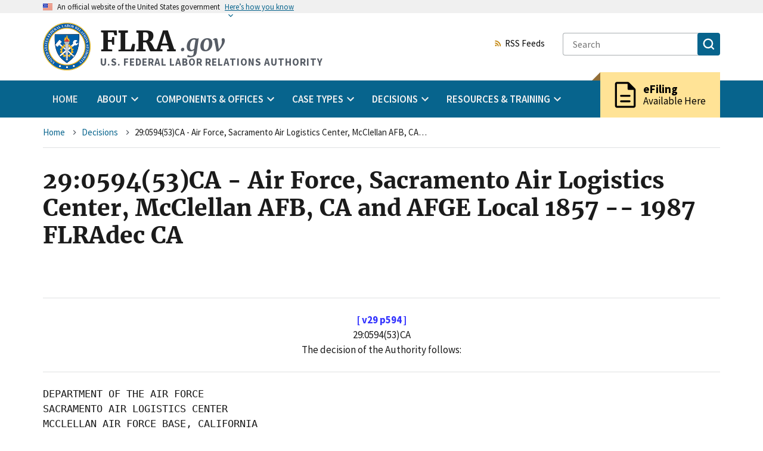

--- FILE ---
content_type: text/html; charset=UTF-8
request_url: https://www.flra.gov/decisions/v29/29-053.html
body_size: 74149
content:


<!DOCTYPE html>
<html lang="en" dir="ltr" prefix="og: https://ogp.me/ns#" class="no-js">
  <head>
    <meta charset="utf-8" />
<meta name="description" content="[ v29 p594 ] 29:0594(53)CA The decision of the Authority follows: DEPARTMENT OF THE AIR FORCE SACRAMENTO AIR LOGISTICS CENTER MCCLELLAN AIR FORCE BASE, CALIFORNIA Respondent and AMERICAN FEDERATION OF GOVERNMENT EMPLOYEES, LOCAL 1857, AFL-CIO Charging Party Case No. 9-CA-60302 DECISION AND ORDER I. Statement of the Case" />
<link rel="canonical" href="https://www.flra.gov/decisions/v29/29-053.html" />
<link rel="icon" href="themes/custom/fbase/favicon.ico" />
<link rel="icon" sizes="16x16" href="/themes/custom/fbase/images/favicon/favicon-16x16.png" />
<link rel="icon" sizes="32x32" href="/themes/custom/fbase/images/favicon/favicon-32x32.png" />
<link rel="icon" sizes="96x96" href="/themes/custom/fbase/images/favicon/favicon-96x96.png" />
<link rel="icon" sizes="192x192" href="/themes/custom/fbase/images/favicon/android-icon-192x192.png" />
<link rel="apple-touch-icon" href="/themes/custom/fbase/images/favicon/apple-icon-60x60.png" />
<link rel="apple-touch-icon" sizes="72x72" href="/themes/custom/fbase/images/favicon/apple-icon-72x72.png" />
<link rel="apple-touch-icon" sizes="76x76" href="/themes/custom/fbase/images/favicon/apple-icon-76x76.png" />
<link rel="apple-touch-icon" sizes="114x114" href="/themes/custom/fbase/images/favicon/apple-icon-114x114.png" />
<link rel="apple-touch-icon" sizes="120x120" href="/themes/custom/fbase/images/favicon/apple-icon-120x120.png" />
<link rel="apple-touch-icon" sizes="144x144" href="/themes/custom/fbase/images/favicon/apple-icon-144x144.png" />
<link rel="apple-touch-icon" sizes="152x152" href="/themes/custom/fbase/images/favicon/apple-icon-152x152.png" />
<link rel="apple-touch-icon" sizes="180x180" href="/themes/custom/fbase/images/favicon/apple-icon-180x180.png" />
<meta property="og:site_name" content="U.S. FEDERAL LABOR RELATIONS AUTHORITY" />
<meta property="og:title" content="29:0594(53)CA - Air Force, Sacramento Air Logistics Center, McClellan AFB, CA and AFGE Local 1857 -- 1987 FLRAdec CA" />
<meta property="og:description" content="[ v29 p594 ] 29:0594(53)CA The decision of the Authority follows: DEPARTMENT OF THE AIR FORCE SACRAMENTO AIR LOGISTICS CENTER MCCLELLAN AIR FORCE BASE, CALIFORNIA Respondent and AMERICAN FEDERATION OF GOVERNMENT EMPLOYEES, LOCAL 1857, AFL-CIO Charging Party Case No. 9-CA-60302 DECISION AND ORDER I. Statement of the Case" />
<meta name="MobileOptimized" content="width" />
<meta name="HandheldFriendly" content="true" />
<meta name="viewport" content="width=device-width, initial-scale=1.0" />

    <title>29:0594(53)CA - Air Force, Sacramento Air Logistics Center, McClellan AFB, CA and AFGE Local 1857 -- 1987 FLRAdec CA</title>
    <link rel="stylesheet" media="all" href="/core/modules/system/css/components/fieldgroup.module.css?t96yw2" />
<link rel="stylesheet" media="all" href="/core/modules/system/css/components/container-inline.module.css?t96yw2" />
<link rel="stylesheet" media="all" href="/core/modules/system/css/components/details.module.css?t96yw2" />
<link rel="stylesheet" media="all" href="/core/modules/system/css/components/item-list.module.css?t96yw2" />
<link rel="stylesheet" media="all" href="/core/modules/system/css/components/js.module.css?t96yw2" />
<link rel="stylesheet" media="all" href="/core/modules/system/css/components/nowrap.module.css?t96yw2" />
<link rel="stylesheet" media="all" href="/core/modules/system/css/components/position-container.module.css?t96yw2" />
<link rel="stylesheet" media="all" href="/core/modules/system/css/components/reset-appearance.module.css?t96yw2" />
<link rel="stylesheet" media="all" href="/core/modules/system/css/components/resize.module.css?t96yw2" />
<link rel="stylesheet" media="all" href="/core/modules/system/css/components/system-status-counter.css?t96yw2" />
<link rel="stylesheet" media="all" href="/core/modules/system/css/components/system-status-report-counters.css?t96yw2" />
<link rel="stylesheet" media="all" href="/core/modules/system/css/components/system-status-report-general-info.css?t96yw2" />
<link rel="stylesheet" media="all" href="/core/modules/system/css/components/tablesort.module.css?t96yw2" />
<link rel="stylesheet" media="all" href="//fonts.googleapis.com/icon?family=Material+Icons" />
<link rel="stylesheet" media="all" href="/themes/custom/fbase/dist/css/back-to-top.css?t96yw2" />
<link rel="stylesheet" media="all" href="/themes/custom/fbase/dist/css/block.css?t96yw2" />
<link rel="stylesheet" media="all" href="/themes/custom/fbase/dist/css/breadcrumb.css?t96yw2" />
<link rel="stylesheet" media="all" href="/themes/custom/fbase/dist/css/styles.css?t96yw2" />
<link rel="stylesheet" media="all" href="/themes/custom/fbase/dist/css/icon-link.css?t96yw2" />
<link rel="stylesheet" media="all" href="/themes/custom/fbase/dist/css/rss-feed.css?t96yw2" />

    
  </head>
  <body  class="path-node not-front node-page node-page--node-type-flra-authority-decision" id="top--FZQw4yvL3J0">
    
<div  class="c-skiplinks">
  <a href="#main" class="c-skiplinks__link u-visually-hidden u-focusable">Skip to main content</a>
</div>
    
      <div class="dialog-off-canvas-main-canvas" data-off-canvas-main-canvas>
    
<div  class="l-site-container">
    
      
<section  class="usa-banner" aria-label="Official government website">
  <div class="usa-accordion">  <header class="usa-banner__header">
    <div class="usa-banner__inner">
      <div class="grid-col-auto">
        <img class="usa-banner__header-flag" src="/themes/custom/fbase/dist/images/us_flag_small.png" alt="U.S. flag" />
      </div>
      <div class="grid-col-fill tablet:grid-col-auto">
        <p class="usa-banner__header-text"><span aria-hidden="true">An </span>official website of the United States government</p>
              <p class="usa-banner__header-action" aria-hidden="true">Here’s how you know</p></div>
        <button class="usa-accordion__button usa-banner__button" aria-expanded="false" aria-controls="gov-banner">
          <span class="usa-banner__button-text">Here’s how you know</span>
        </button>
          </div>
  </header>
      <div class="usa-banner__content usa-accordion__content" id="gov-banner">
      <div class="grid-row grid-gap-lg">
                  <div class="usa-banner__guidance tablet:grid-col-6">
            <img class="usa-banner__icon usa-media-block__img" src="/themes/custom/fbase/dist/images/icon-dot-gov.svg" alt="Dot gov">
            <div class="usa-media-block__body">
              <p>
                <strong>Official websites use .gov</strong>
                <br> A <strong>.gov</strong> website belongs to an official government organization in the United States.
              </p>
            </div>
          </div>
                  <div class="usa-banner__guidance tablet:grid-col-6">
            <img class="usa-banner__icon usa-media-block__img" src="/themes/custom/fbase/dist/images/icon-https.svg" alt="HTTPS">
            <div class="usa-media-block__body">
              <p>
                <strong>Secure .gov websites use HTTPS</strong>
                <br> A <strong>lock</strong> (<span class="icon-lock"><svg xmlns="http://www.w3.org/2000/svg" width="52" height="64" viewBox="0 0 52 64" class="usa-banner__lock-image" role="img" aria-labelledby="banner-lock-title banner-lock-description"><title id="banner-lock-title">Lock</title><desc id="banner-lock-description">A locked padlock</desc><path fill="#000000" fill-rule="evenodd" d="M26 0c10.493 0 19 8.507 19 19v9h3a4 4 0 0 1 4 4v28a4 4 0 0 1-4 4H4a4 4 0 0 1-4-4V32a4 4 0 0 1 4-4h3v-9C7 8.507 15.507 0 26 0zm0 8c-5.979 0-10.843 4.77-10.996 10.712L15 19v9h22v-9c0-6.075-4.925-11-11-11z"/></svg></span>) or <strong>https://</strong> means you’ve safely connected to the .gov website. Share sensitive information only on official, secure websites.
              </p>
            </div>
          </div>
              </div>
    </div>
  </div>
  </section>

  

  
<div class="usa-overlay"></div>
<header  class="usa-header usa-header--extended" role="banner">
            
<div  class="usa-navbar">
        

<div  id="block-fbase-branding" class="usa-logo">
      <a href="/" title="Home" rel="home">
      <img class="usa-logo__img" src="/themes/custom/fbase/logo.png" alt="Home" />
    </a>
    <em class="usa-logo__text">
    <a href="/" title="Home" aria-label="Home">
        FLRA<span>.gov</span>
    </a>

          <div class="usa-logo__slogan">
          U.S. FEDERAL LABOR RELATIONS AUTHORITY
      </div>
      </em>
</div>

      <button class="usa-menu-btn">Menu</button>
</div>

      

<nav  class="usa-nav" role="navigation" aria-label="Primary navigation">
  <div class="usa-nav__inner">  <button class="usa-nav__close">

<svg  class="c-icon" role="img"><title>Close</title><use href="/themes/custom/fbase/dist/images/sprite.svg#close"></use></svg></button>
            










  
  
    

  
            
<ul  data-region="navigation" class="c-menu c-menu--main usa-accordion">
  
                              
    
                        
        
    
    
    <li  class="c-menu__item">
              <a href="/" class="usa-nav__link c-menu__link" data-drupal-link-system-path="&lt;front&gt;">Home</a>
          </li>

  
                              
    
                                                        
                                                                                        
    
    
    <li  class="c-menu__item has-subnav is-expanded">
            
      <button  class="c-menu__link js-top-level has-subnav is-expanded usa-nav__link usa-accordion__button" aria-current="false" aria-expanded="false"><span>About</span></button>
      <ul  class="c-menu c-menu__subnav c-menu__dropdown-wrapper" hidden>
        <li  class="c-menu__item">
                              <a href="/about" class="c-menu__link c-menu__link--subheader" data-drupal-link-system-path="node/66159">About</a>
          <ul  class="c-menu">
      
    
    
    
    
    
    
    
    
    <li  class="c-menu__item">
              <a href="/about/introduction-flra" class="c-menu__link" aria-current="false" data-drupal-link-system-path="node/65917">Introduction to the FLRA</a>
      
          </li>
      
    
    
    
    
    
    
    
    
    <li  class="c-menu__item">
              <a href="/about/mission" class="c-menu__link" aria-current="false" data-drupal-link-system-path="node/65919">Mission</a>
      
          </li>
      
    
    
    
    
    
    
    
    
    <li  class="c-menu__item">
              <a href="/about/budget-performance" class="c-menu__link" aria-current="false" data-drupal-link-system-path="node/66079">Budget &amp; Performance</a>
      
          </li>
      
    
    
    
    
    
    
    
    
    <li  class="c-menu__item">
              <a href="/about/organizational-chart" class="c-menu__link" aria-current="false" data-drupal-link-system-path="node/66160">Organizational Chart</a>
      
          </li>
      
    
    
    
    
    
    
    
    
    <li  class="c-menu__item">
              <a href="/about/flra-leadership" class="c-menu__link" aria-current="false" data-drupal-link-system-path="node/66161">FLRA Leadership</a>
      
          </li>
      
    
    
    
    
    
    
    
    
    <li  class="c-menu__item">
              <a href="/press_releases" title="" class="c-menu__link" aria-current="false" data-drupal-link-system-path="node/79766">Press Releases</a>
      
          </li>
      
    
    
    
    
    
    
    
    
    <li  class="c-menu__item">
              <a href="/about/public-affairs" class="c-menu__link" aria-current="false" data-drupal-link-system-path="node/66156">Public Affairs</a>
      
          </li>
      
    
    
    
    
    
    
    
    
    <li  class="c-menu__item">
              <a href="https://www.usajobs.gov/Search/Results?a=AU00" title="" class="c-menu__link" aria-current="false">FLRA Job Postings</a>
      
          </li>
  </ul>
        </li>
              </ul>
          </li>

  
                              
    
                                                        
                            
    
    
    <li  class="c-menu__item has-subnav is-expanded">
            
      <button  class="c-menu__link js-top-level has-subnav is-expanded usa-nav__link usa-accordion__button" aria-current="false" aria-expanded="false"><span>Components &amp; Offices</span></button>
      <ul  class="c-menu c-menu__subnav c-menu__dropdown-wrapper" hidden>
        <li  class="c-menu__item">
                              <a href="/components-offices" class="c-menu__link c-menu__link--header" data-drupal-link-system-path="node/66162">Components &amp; Offices</a>
          <ul  class="c-menu c-menu__submenu-wrapper">
      
    
    
              
    
    
    
    
    
    <li  class="c-menu__item">
              <a href="/components-offices/components" title="" class="c-menu__link c-menu__link--subheader" aria-current="false" data-drupal-link-system-path="node/66163">Components</a>
      
              <ul  class="c-menu">
      
    
    
    
    
    
    
    
    
    <li  class="c-menu__item">
              <a href="/components-offices/components/authority" class="c-menu__link" aria-current="false" data-drupal-link-system-path="node/66064">The Authority</a>
      
          </li>
      
    
    
    
    
    
    
    
    
    <li  class="c-menu__item">
              <a href="/components-offices/components/office-general-counsel-ogc" class="c-menu__link" aria-current="false" data-drupal-link-system-path="node/66157">Office of the General Counsel</a>
      
          </li>
      
    
    
    
    
    
    
    
    
    <li  class="c-menu__item">
              <a href="/components-offices/components/federal-service-impasses-panel-fsip-or-panel" class="c-menu__link" aria-current="false" data-drupal-link-system-path="node/66010">The Federal Service Impasses Panel</a>
      
          </li>
  </ul>
          </li>
      
    
    
              
    
    
    
    
    
    <li  class="c-menu__item">
              <a href="/components-offices/offices" class="c-menu__link c-menu__link--subheader" aria-current="false" data-drupal-link-system-path="node/66164">Offices</a>
      
              <ul  class="c-menu">
      
    
    
    
    
    
    
    
    
    <li  class="c-menu__item">
              <a href="/components-offices/offices/office-administrative-law-judges" class="c-menu__link" aria-current="false" data-drupal-link-system-path="node/66088">Administrative Law Judges</a>
      
          </li>
      
    
    
    
    
    
    
    
    
    <li  class="c-menu__item">
              <a href="/components-offices/offices/office-case-intake-and-publication-cip" class="c-menu__link" aria-current="false" data-drupal-link-system-path="node/66076">Case Intake and Publication</a>
      
          </li>
      
    
    
    
    
    
    
    
    
    <li  class="c-menu__item">
              <a href="/components-offices/offices/office-executive-director" class="c-menu__link" aria-current="false" data-drupal-link-system-path="node/66070">The Executive Director</a>
      
          </li>
      
    
    
    
    
    
    
    
    
    <li  class="c-menu__item">
              <a href="/components-offices/offices/office-inspector-general" class="c-menu__link" aria-current="false" data-drupal-link-system-path="node/66144">Inspector General</a>
      
          </li>
      
    
    
    
    
    
    
    
    
    <li  class="c-menu__item">
              <a href="/components-offices/offices/legislative-and-public-affairs" class="c-menu__link" aria-current="false" data-drupal-link-system-path="node/78947">Legislative &amp; Public Affairs</a>
      
          </li>
      
    
    
    
    
    
    
    
    
    <li  class="c-menu__item">
              <a href="/components-offices/offices/office-solicitor" class="c-menu__link" aria-current="false" data-drupal-link-system-path="node/66120">The Solicitor</a>
      
          </li>
  </ul>
          </li>
  </ul>
        </li>
              </ul>
          </li>

  
                              
    
                                                        
                                                                              
    
    
    <li  class="c-menu__item has-subnav is-expanded">
            
      <button  class="c-menu__link js-top-level has-subnav is-expanded usa-nav__link usa-accordion__button" aria-current="false" aria-expanded="false"><span>Case Types</span></button>
      <ul  class="c-menu c-menu__subnav c-menu__dropdown-wrapper" hidden>
        <li  class="c-menu__item">
                              <a href="/cases" class="c-menu__link c-menu__link--subheader" data-drupal-link-system-path="node/65874">Case Types</a>
          <ul  class="c-menu">
      
    
    
    
    
    
    
    
    
    <li  class="c-menu__item">
              <a href="/cases/file-case" class="c-menu__link" aria-current="false" data-drupal-link-system-path="node/66127">File a Case</a>
      
          </li>
      
    
    
    
    
    
    
    
    
    <li  class="c-menu__item">
              <a href="/cases/unfair-labor-practice" class="c-menu__link" aria-current="false" data-drupal-link-system-path="node/66094">Unfair Labor Practice</a>
      
          </li>
      
    
    
    
    
    
    
    
    
    <li  class="c-menu__item">
              <a href="/cases/representation" class="c-menu__link" aria-current="false" data-drupal-link-system-path="node/66066">Representation</a>
      
          </li>
      
    
    
    
    
    
    
    
    
    <li  class="c-menu__item">
              <a href="/cases/arbitration" class="c-menu__link" aria-current="false" data-drupal-link-system-path="node/66065">Arbitration</a>
      
          </li>
      
    
    
    
    
    
    
    
    
    <li  class="c-menu__item">
              <a href="/cases/negotiability" class="c-menu__link" aria-current="false" data-drupal-link-system-path="node/66068">Negotiability</a>
      
          </li>
      
    
    
    
    
    
    
    
    
    <li  class="c-menu__item">
              <a href="/cases/negotiation-impasse" class="c-menu__link" aria-current="false" data-drupal-link-system-path="node/65816">Negotiation Impasse</a>
      
          </li>
      
    
    
    
    
    
    
    
    
    <li  class="c-menu__item">
              <a href="/cases/other-types" class="c-menu__link" aria-current="false" data-drupal-link-system-path="node/65436">Other Types</a>
      
          </li>
  </ul>
        </li>
              </ul>
          </li>

  
                              
    
                                                        
                                                                    
    
    
    <li  class="c-menu__item has-subnav is-expanded">
            
      <button  class="c-menu__link js-top-level has-subnav is-expanded usa-nav__link usa-accordion__button" aria-current="false" aria-expanded="false"><span>Decisions</span></button>
      <ul  class="c-menu c-menu__subnav c-menu__dropdown-wrapper" hidden>
        <li  class="c-menu__item">
                              <a href="/decisions" class="c-menu__link c-menu__link--subheader" data-drupal-link-system-path="node/66111">Decisions</a>
          <ul  class="c-menu">
      
    
    
    
    
    
    
    
    
    <li  class="c-menu__item">
              <a href="/decisions/authority-decisions" title="" class="c-menu__link" aria-current="false" data-drupal-link-system-path="node/79771">Authority Decisions</a>
      
          </li>
      
    
    
    
    
    
    
    
    
    <li  class="c-menu__item">
              <a href="/decisions/alj-decisions" title="" class="c-menu__link" aria-current="false" data-drupal-link-system-path="node/79776">Administrative Law Judges Decisions</a>
      
          </li>
      
    
    
    
    
    
    
    
    
    <li  class="c-menu__item">
              <a href="/decisions/fsip-decisions" title="" class="c-menu__link" aria-current="false" data-drupal-link-system-path="node/79781">Federal Service Impasses Panel Decisions</a>
      
          </li>
      
    
    
    
    
    
    
    
    
    <li  class="c-menu__item">
              <a href="/decisions/office-of-solicitor-decisions" title="" class="c-menu__link" aria-current="false" data-drupal-link-system-path="node/79786">Solicitor&#039;s Briefs and Court Decisions</a>
      
          </li>
      
    
    
    
    
    
    
    
    
    <li  class="c-menu__item">
              <a href="/decisions/archival-decisions-legislative-history-foreign-service-decisions" class="c-menu__link" aria-current="false" data-drupal-link-system-path="node/66174">Archival Decisions, Legislative History, &amp; Foreign Service Decisions</a>
      
          </li>
      
    
    
    
    
    
    
    
    
    <li  class="c-menu__item">
              <a href="/decisions/quarterly-digest-authority-decisions" class="c-menu__link" aria-current="false" data-drupal-link-system-path="node/78761">Quarterly Digest of Authority Decisions</a>
      
          </li>
  </ul>
        </li>
              </ul>
          </li>

  
                              
    
                                                        
                            
    
    
    <li  class="c-menu__item has-subnav is-expanded">
            
      <button  class="c-menu__link js-top-level has-subnav is-expanded usa-nav__link usa-accordion__button" aria-current="false" aria-expanded="false"><span>Resources &amp; Training</span></button>
      <ul  class="c-menu c-menu__subnav c-menu__dropdown-wrapper" hidden>
        <li  class="c-menu__item">
                              <a href="/resources-training" class="c-menu__link c-menu__link--header" data-drupal-link-system-path="node/66168">Resources &amp; Training</a>
          <ul  class="c-menu c-menu__submenu-wrapper">
      
    
    
              
    
    
    
    
    
    <li  class="c-menu__item">
              <a href="/resources-training/resources" class="c-menu__link c-menu__link--subheader" aria-current="false" data-drupal-link-system-path="node/66169">Resources</a>
      
              <ul  class="c-menu">
      
    
    
    
    
    
    
    
    
    <li  class="c-menu__item">
              <a href="/decisions/quarterly-digest-authority-decisions" title="" class="c-menu__link" aria-current="false" data-drupal-link-system-path="node/78761">Quarterly Digest of Authority Decisions</a>
      
          </li>
      
    
    
    
    
    
    
    
    
    <li  class="c-menu__item">
              <a href="/resources-training/resources/statute-regulations" class="c-menu__link" aria-current="false" data-drupal-link-system-path="node/65875">The Statute &amp; Regulations</a>
      
          </li>
      
    
    
    
    
    
    
    
    
    <li  class="c-menu__item">
              <a href="/resources-training/resources/information-case-type" class="c-menu__link" aria-current="false" data-drupal-link-system-path="node/77986">Information by Case Type</a>
      
          </li>
      
    
    
    
    
    
    
    
    
    <li  class="c-menu__item">
              <a href="/resources-training/resources/policy-statements" class="c-menu__link" aria-current="false" data-drupal-link-system-path="node/78777">Policy Statements</a>
      
          </li>
      
    
    
    
    
    
    
    
    
    <li  class="c-menu__item">
              <a href="/resources-training/resources/guides-manuals" class="c-menu__link" aria-current="false" data-drupal-link-system-path="node/66173">Guides &amp; Manuals</a>
      
          </li>
      
    
    
    
    
    
    
    
    
    <li  class="c-menu__item">
              <a href="/resources-training/resources/forms-checklists" class="c-menu__link" aria-current="false" data-drupal-link-system-path="node/66096">Forms &amp; Checklists</a>
      
          </li>
      
    
    
    
    
    
    
    
    
    <li  class="c-menu__item">
              <a href="/resources-training/resources/alternative-dispute-resolution" class="c-menu__link" aria-current="false" data-drupal-link-system-path="node/65997">Alternative Dispute Resolution</a>
      
          </li>
  </ul>
          </li>
      
    
    
              
    
    
    
    
    
    <li  class="c-menu__item">
              <a href="/resources-training/training" class="c-menu__link c-menu__link--subheader" aria-current="false" data-drupal-link-system-path="node/66113">Training</a>
      
              <ul  class="c-menu">
      
    
    
    
    
    
    
    
    
    <li  class="c-menu__item">
              <a href="/resources-training/training/upcoming-flra-training" class="c-menu__link" aria-current="false" data-drupal-link-system-path="node/78568">Upcoming FLRA Training</a>
      
          </li>
      
    
    
    
    
    
    
    
    
    <li  class="c-menu__item">
              <a href="/resources-training/training/training-contacts" class="c-menu__link" aria-current="false" data-drupal-link-system-path="node/66136">Training Contacts</a>
      
          </li>
      
    
    
    
    
    
    
    
    
    <li  class="c-menu__item">
              <a href="https://www.youtube.com/c/FederalLaborRelationsAuthority" title="" class="c-menu__link" aria-current="false">FLRA on YouTube</a>
      
          </li>
      
    
    
    
    
    
    
    
    
    <li  class="c-menu__item">
              <a href="/resources-training/training/course-materials" class="c-menu__link" aria-current="false" data-drupal-link-system-path="node/66199">Course Materials</a>
      
          </li>
      
    
    
    
    
    
    
    
    
    <li  class="c-menu__item">
              <a href="/resources-training/training/video-training" class="c-menu__link" aria-current="false" data-drupal-link-system-path="node/79123">Video Training</a>
      
          </li>
      
    
    
    
    
    
    
    
    
    <li  class="c-menu__item">
              <a href="/resources-training/training/customer-feedback" class="c-menu__link" aria-current="false" data-drupal-link-system-path="node/66198">Customer Feedback</a>
      
          </li>
  </ul>
          </li>
  </ul>
        </li>
              </ul>
          </li>

  </ul>



  
  
  
  



          <div class="usa-nav__secondary">
                              




        
  <a  class="c-icon-link c-rss-feed" href="/feeds"><svg  class="c-icon  c-icon-link__icon is-spaced-after" role="img"><use href="/themes/custom/fbase/dist/images/sprite.svg#rss_feed"></use></svg>RSS Feeds</a>

                            
<form  class="usa-search"  action="/search">
  <div role="search">
    <label class="usa-sr-only" for="">Search</label>
    <input class="usa-input" id="" type="search" name="keys" placeholder="Search">
    <button class="usa-button" type="submit">
      <span class="usa-sr-only">Search</span>
      <img src="/themes/custom/fbase/dist/images/usa-icons-bg/search.svg" class="usa-search__submit-icon" alt="Search">
    </button>
  </div>
</form>
            </div>

          <div class="efiling_wrapper">
      <a href="https://efile.flra.gov/representatives/sign_in" class="efiling" target="__blank">
            <div class="material-icons">description</div>
        <div class="efiling_content">
      <div class="heading">eFiling</div>
      <span>Available Here</span>
    </div>
      </a>
  </div>
          </div></nav>
      </header>

    

<div  class="l-breadcrumb">
          










  
  
    

  
              





<nav  aria-labelledby="breadcrumb-label--5g79vXFgIc4" class="c-breadcrumb" role="navigation">
  <div class="l-constrain">
    <h2
       id="breadcrumb-label--5g79vXFgIc4" class="c-breadcrumb__title  u-visually-hidden">Breadcrumb</h2>
    <ol class="c-breadcrumb__list">
              <li class="c-breadcrumb__item">
                      <a class="c-breadcrumb__link" href="/">Home</a>
          
            

<svg  class="c-icon  c-icon--pager is-spaced-before" role="img"><use href="/themes/custom/fbase/dist/images/sprite.svg#navigate_next"></use></svg>
        </li>
              <li class="c-breadcrumb__item">
                      <a class="c-breadcrumb__link" href="/decisions">Decisions</a>
          
            

<svg  class="c-icon  c-icon--pager is-spaced-before" role="img"><use href="/themes/custom/fbase/dist/images/sprite.svg#navigate_next"></use></svg>
        </li>
              <li class="c-breadcrumb__item">
                      <span aria-current="page">
              29:0594(53)CA - Air Force, Sacramento Air Logistics Center, McClellan AFB, CA and AFGE Local 1857 -- 1987 FLRAdec CA
            </span>
          
            

<svg  class="c-icon  c-icon--pager is-spaced-before" role="img"><use href="/themes/custom/fbase/dist/images/sprite.svg#navigate_next"></use></svg>
        </li>
          </ol>
  </div>
</nav>

  
  
  
  

      </div>


  

  

  <main id="main" class="c-main" role="main" tabindex="-1">
      
    

<div  class="l-content">
      <div >
          










  
  
    

  
            



  

  <div class="l-constrain">


<article  class="c-article">
  
      
<h1  class="c-page-title">29:0594(53)CA - Air Force, Sacramento Air Logistics Center, McClellan AFB, CA and AFGE Local 1857 -- 1987 FLRAdec CA</h1>
    

  
                  <div data-drupal-messages-fallback class="hidden"></div>







  <div  id="block-fbase-local-tasks" class="c-block">

      <div  class="l-constrain">
  
  
    

      <div  class="c-block__content">
  
      
  
      </div>
  
      </div>
  
  </div>


      
  
      



  <div  class="c-wysiwyg u-clearfix" data-wysiwyg>
      




<div  class="c-field c-field--name-body c-field--type-text-with-summary c-field--label-hidden">
  <div class="c-field__content"><div align="center">







<br>
</div>

<hr>

<div align="center">
<p><b><font color="#3333FF"> [ v29 p594 ] </font></b>
<br>29:0594(53)CA
<br>
The decision of the Authority follows:
</p>
<hr>
</div>




<p></p><pre>DEPARTMENT OF THE AIR FORCE
SACRAMENTO AIR LOGISTICS CENTER
MCCLELLAN AIR FORCE BASE, CALIFORNIA

              Respondent

         and

AMERICAN FEDERATION OF GOVERNMENT
EMPLOYEES, LOCAL 1857, AFL-CIO

               Charging Party

Case No. 9-CA-60302</pre>
<p></p>
<h1><a>DECISION AND ORDER </a></h1>
<p>I. Statement of the Case </p>
<p>This unfair labor practice case is before the Authority under section 
2429.1(a) of our Rules and Regulations based on a stipulation of facts entered 
into by the Respondent, the Charging Party, and the General Counsel. The General 
Counsel and the Respondent have filed briefs. The complaint alleges that the 
Respondent committed unfair labor practices under section 7116(a)(1) and (8) of 
the Federal Service Labor - Management Relations Statute (the Statute) by 
conducting a meeting with a bargaining unit employee which constituted a formal 
discussion under section 7114(a)(2)(A) of the Statute, without providing the 
Union with adequate prior notice and/or the opportunity to be represented at the 
meeting. For the reasons which follow, we conclude that the Respondent violated 
the Statute as alleged. </p>
<p>II. Facts </p>
<p>The American Federation of Government Employees, AFL - CIO (AFGE) is the 
exclusive representative of a consolidated bargaining unit of certain employees 
of the Respondent, Department of the Air Force, Air Force Logistics Command, 
including those of the Sacramento Air Logistics Center, McClellan Air Force 
Base, California. Local 1857 (the Charging Party or the Union) is AFGE's agent 
at McClellan Air Force Base. [PAGE] </p>
<p>A Union-initiated grievance was scheduled for an arbitration hearing on May 
22, 1986. The grievance concerned which Union steward, under the parties' Master 
Labor Agreement, was the proper steward to accompany the Respondent's Safety 
Office personnel on certain safety inspections. On May 15, the Union's First 
Vice President, Dora Solorio, informed the Respondent's Labor Relations Office 
that she was calling John Timblin, a bargaining unit employee, as a witness at 
the scheduled arbitration hearing. In response to the Respondent's question as 
to who would be representing the Union in this matter, Solorio stated that she 
would be. </p>
<p>The following day, Lisa Schra, a Labor Relations Specialist in the 
Respondent's Labor Relations Office, called Timblin and requested that he meet 
with Respondent's Labor Counsel, Bruce Waggoner, and her to discuss the 
procedures that Timblin used to assign stewards to safety inspections when he 
was the Union's health and safety director (from 1982 to 1984). They agreed to 
meet in Waggoner's office at 9:30 a.m. on May 20. At that point, no one had 
contacted Timblin on behalf of the Union to inform him that he would be called 
by the Union as a witness at the scheduled arbitration hearing. </p>
<p>On May 20, prior to 9:30 a.m., Waggoner and Bob Hazelton, the Union's 
Business Agent, were engaged in a telephone conversation concerning matters 
unrelated to this case. During the conversation, Waggoner stated that he would 
have to end the conversation because he had a meeting with Timblin. Hazelton 
asked Waggoner if the Union was going to be present at the meeting with Timblin, 
and Waggoner said no. Hazelton asked Waggoner if he was aware of a decision of 
the U.S. Court of Appeals for the District of Columbia circuit indicating that a 
union should be offered an opportunity to be present at interviews held in 
preparation for third-party cases. Waggoner replied that he was aware of the 
case, but that the Respondent's view of that case was that the Respondent was 
not required to offer the Union an opportunity to be represented at a meeting 
such as he intended to have with Timblin. In making that decision, Waggoner 
relied on a legal memorandum interpreting the court's decision and certain 
administrative decisions. </p>
<p>At 9:30 a.m. on May 20, Waggoner, Schra, Labor Relations Officer Ken Boffin, 
and Timblin met in Waggoner's office. At the outset of the meeting, Waggoner 
provided Timblin with the assurances contained in Internal Revenue [ v29 p2 ] 
Service and Brookhaven service Center, 9 FLRA 930 (1982). <a href="http://pnetweb.aosys.com/eagleii/cgi-bin/smweb.dll?Command&amp;A1=PRINTABLE&amp;A2=161011&amp;A3=FLRA&amp;A4=18&amp;A5=1&amp;A6=18&amp;A7=972650446#F1">1</a> 
Timblin voluntarily agreed to participate in the meeting. Waggoner then 
questioned Timblin regarding the procedures Timblin used in assigning Union 
stewards to safety inspections when Timblin was the Union's health and safety 
director. The meeting lasted about 15 to 20 minutes. Waggoner took notes of 
Timblin's responses to his questions. </p>
<p>The arbitration hearing was held as scheduled on May 22. The union was 
represented at the hearing by Solorio; the Respondent was represented by 
Waggoner. At a break in the hearing, before Timblin testified, Timblin met with 
Solorio and a Union attorney in the hallway outside the hearing room. Timblin 
told Solorio that he had previously met with Schra and Waggoner. This was the 
first notice to Solorio of the meeting. At the hearing, Timblin testified 
regarding his duties as the Union's health and safety director from 1982 to 
1984, specifically, his practice and procedures in assigning Union stewards to 
safety inspections. </p>
<p>III. Positions of the Parties </p>
<p>The Respondent does not dispute that the May 20 meeting took place or that 
the meeting involved management officials and a bargaining unit member. However, 
the Respondent asserts that the meeting did not constitute a "formal discussion" 
within the meaning of section 7114(a)(2)(A), and therefore the Respondent's 
failure to provide the Union with an opportunity to be represented did not 
constitute an unfair labor </p>
<p>[ v29 p3 ] practice. Citing the Authority's decision in. Department of Health 
and Human Services, Social Security Administration, 18 FLRA 42 (1985), the 
Respondent contends that the May 20 meeting was an 'examination" under section 
7114(a)(2)(B), rather than a "discussion' under section 7114(a)(2)(A). In 
addition, the Respondent contends that even if a "discussion" within the meaning 
of section 7114(a)(2)(A) had taken place, the record does not demonstrate that 
the meeting was "formal." </p>
<p>Citing National Treasury Employees Union v. FLRA, 774 F.2d 1181 (D.C. Cir. 
1984), the General Counsel contends that the May 20 meeting was a formal 
discussion under section 7114(a)(2)(A) because the record demonstrates that the 
meeting concerned a "grievance" and was "formal" within the meaning of that 
section. The General Counsel also asserts that the Respondent did not provide 
the Union with prior notice of the May 20 meeting or with an opportunity to be 
represented at the meeting. According to the General Counsel, it is 
well-established that an exclusive representative has the right to designate its 
own representatives for representational purposes at formal discussions. 
Therefore, the General Counsel contends that the Respondent's failure to provide 
the Union with prior notice or an opportunity to be represented at the formal 
discussion of May 20 violated section 7114(a)(2)(A). </p>
<p>IV. Analysis </p>
<p>Section 7114(a)(2)(A) provides: </p>
<p>7114. Representation rights and duties </p>
<p>(a)(2) An exclusive representative of an appropriate unit in an agency shall 
be given the opportunity to be represented at-- </p>
<p>(A) any formal discussion between one or more representatives of the agency 
and one or more employees in the unit or their representatives concerning any 
grievance or any personnel policy or practices or other general conditions of 
employment(.) </p>
<p>The Authority has consistently held that a formal discussion within the 
meaning of section 7114(a)(2)(A) exists only if all the elements of that section 
are present: there must be (1) a discussion; (2) which is formal; (3) between 
one or more representatives of the agency and one or more [ v29 p4 ] employees in 
the unit or their representatives; (4) concerning any grievance or personnel 
policy or practices or other general condition of employment. See for example, 
National Archives, 20 FLRA 129 (1985); Bureau of Field Operations, Social 
Security Administration, San Francisco, California, 20 FLRA 80 (1985); and 
Social Security Administration, Baltimore, Maryland, 18 FLRA 249 (1985). In U.S. 
Department of Justice, Bureau of Prisons, Federal Correctional Institution (Ray 
Brook, New York), 29 FLRA No. 52 (1987), we also stated that in applying this 
analytical approach, we will be guided by the purpose of section 7114(a)(2)(A) 
--to provide the union with an opportunity to safeguard its interests and the 
interests of employees in the bargaining unit--viewed in the context of a 
union's full range of responsibilities under the Statute. </p>
<p>A. Was the May 20 Meeting a Discussion? </p>
<p>In Department of Defense, National Guard Bureau, Texas Adjutant General's 
Department, 149th TAC Fighter Group (ANG) (TAC), Kelly Air Force Base, 15 FLRA 
529 (1984) the Authority stated that the legislative history of section 
7114(a)(2)(A) supported the conclusion that Congress intended the term 
"discussion" to be synonymous with "meeting." The Authority held that where 
agency management decides to hold a meeting with unit employees concerning 
grievances, personnel policies or practices, or other general conditions of 
employment, section 7114(a)(2)(A) requires management to give the employees' 
exclusive representative adequate prior notice of, and an opportunity to be 
present at the meeting even if the meeting was called for the purpose of making 
a statement or announcement rather than to engender dialogue. 15 FLRA at 532. In 
this case, it is undisputed that a meeting took place on May 20 in which a unit 
employee answered questions from a management representative. </p>
<p>Furthermore, as noted by the court in National Treasury Employees Union v. 
FLRA, 774 F.2d 1181, 1192-93 (D.C. Cir. 1985), "when an employer interviews an 
adverse witness rather than his own or even a neutral witness, common sense 
suggests that the situation carries a greater potential for intimidation or 
coercion." When the May 20 meeting is considered in light of the overall purpose 
of section 7114(a)(2)(A), it is readily apparent that the Union had a 
representational interest to safeguard in any discussion occurring at this 
meeting--the assurance that its witness was not coerced or intimidated prior to 
his appearance at the scheduled arbitration hearing. A union, as a party to the 
bilateral [ v29 p5 ] process of arbitration, clearly has a stake in assuring that 
the process is carried out in a fair and impartial manner. Its presence at such 
meetings will assist in providing that assurance. </p>
<p>Accordingly, we find that the May 20 meeting was a discussion within the 
meaning of section 7114(a)(2)(A). In making this determination, we reject the 
Respondent's reliance on the Authority's decision in Social Security 
Administration. In Social Security Administration, the Authority held that a 
union's right to representation "at formal discussions under section 
7114(a)(2)(A) (was) separate from the right to union representation at an 
examination contained in section 7114(a)(2)(B), <a href="http://pnetweb.aosys.com/eagleii/cgi-bin/smweb.dll?Command&amp;A1=PRINTABLE&amp;A2=161011&amp;A3=FLRA&amp;A4=18&amp;A5=1&amp;A6=18&amp;A7=972650446#F2">2</a> 
and that "these rights were also intended to apply to different situations(.)" 
18 FLRA at 44. The Authority stated (id. at 44-45): "(T)he rights in section 
7114(a)(2)(A) were intended to apply to union representation at certain formal 
discussions between representatives of an agency and unit employees concerning 
grievances, personnel policies or practices or other general conditions of 
employment . . . . The legislative history of section 7114(a)(2)(B), on the 
other hand, indicates that Congress [ v29 p6 ] intended that when an employee is 
subjected to an examination in connection with an investigation and that 
employee has a reasonable belief that disciplinary action may result, there is a 
right to union representation, upon request." (Footnotes omitted.) </p>
<p>The Authority concluded in the circumstances of that case that interviews 
conducted by a management official with unit employees fell solely within 
section 7114(a)(2)(B). The interviews had been held to gather facts to enable 
management to render a decision on a pending contractual grievance. The 
grievance concerned the conduct of a supervisor and how he related to employees 
under his supervision. </p>
<p>We reaffirm the Authority's holding in Social Security Administration that 
sections 7114(a)(2)(A) and 7114(a)(2)(B) establish separate rights to 
representation, and that the two provisions of the Statute were intended by 
Congress to serve distinct purposes. However, to the extent that Social Security 
Administration might be cited for the broad proposition that a union's right to 
representation at fact-gathering interviews conducted in preparation for 
third-party hearings depends solely on meeting the requirements of section 
7114(a)(2)(B) and cannot be considered under the provisions of section 
7114(a)(2)(A), we reject that view. Rather, we reaffirm the proposition evident 
from the Authority's decisions under section 7114(a)(2) of the Statute that the 
particular facts of each individual case will determine the provisions of the 
Statute which are pertinent. </p>
<p>The facts of this case, involving management's inter-view of a Union witness 
at an upcoming arbitration, differ from the facts of Social Security 
Administration, where no witnesses to an upcoming third-party proceeding were 
involved. Instead, the facts are similar to those involved in Bureau of 
Government Financial operations, Headquarters, 15 FLRA 423 (1984), which 
involved the interview of a grievant's witness at an upcoming hearing before the 
Merit Systems Protection Board (MSPB). The Authority analyzed that case under 
section 7114(a)(2)(A) and concluded that not all of the elements of that section 
were present. </p>
<p>The United States Court of Appeals for the District of Columbia Circuit 
rejected the Authority's conclusions that the meeting did not concern a 
grievance and was not formal. National Treasury Employees v. FLRA, 774 F.2d 1181 
(1985). The court also stated that the Authority had departed without [ v29 p7 ] 
explanation from decisions issued by the Assistant Secretary of Labor for Labor 
- Management Relations (the Assistant Secretary) under Executive Order 11491, as 
amended (the Executive Order), in United States Air Force, McClellan Air Force 
Base, California, 7 A/SLMR 350 (1977) and Internal Revenue Service, South 
Carolina District, 8 A/SLMR 1370 (1978). Id. at 1191-92. In those decisions, the 
Assistant Secretary found that management's interview of a bargaining unit 
employee, who was scheduled as a union witness or was a potential witness with 
respect to an arbitration hearing, concerning the events surrounding a 
grievance, was a formal discussion under section 10(e) of the Executive Order. 
<a href="http://pnetweb.aosys.com/eagleii/cgi-bin/smweb.dll?Command&amp;A1=PRINTABLE&amp;A2=161011&amp;A3=FLRA&amp;A4=18&amp;A5=1&amp;A6=18&amp;A7=972650446#F3">3</a> 
Therefore, under that section of the Executive Order, a union had a right to be 
represented at meetings, including interviews conducted in preparation for 
third-party hearings, which met the other criteria for a formal discussion. 
More-over, as noted by the Assistant Secretary in Internal Revenue Service, 
South Carolina District at 1371, "an exclusive representative has a legitimate 
interest in being represented at the interviews of unit employees conducted by 
management in connection with the processing of a grievance, and the 
representational responsibilities conferred by Section 10(e) of the Executive 
Order in this regard far outweigh any impact its presence might have on 
management's preparation of its case for arbitration" (footnote omitted). [ v29 p
8 ] </p>
<p>The language contained in section 7114(a)(2)(A) is almost identical to the 
last sentence of section 10(e) of the Executive Order. Nowhere in the 
legislative history is there any indication that Congress intended the 
interpretation of this section of the Statute to differ from the corresponding 
terms of the Executive Order. </p>
<p>Section 7114(a)(2)(B) was a new representation right added by the Statute 
that was intended to provide employees with the opportunity to request union 
representation at examinations in connection with investigations if the employee 
reasonably believed that the examination might result in discipline and the 
employee requested representation. That right was not provided under the 
Executive Order. See the discussion of the Administrative Law Judge, which was 
adopted by the Authority in Internal Revenue Service, Washington D.C. and 
Internal Revenue Service, Hartford District Office, 4 FLRA 237, 248-52 (1980), 
enf'd sub nom. Internal Revenue Service, Washington D.C. v. FLRA, 671 F.2d 560 
(D.C. Cir. 1982). As noted in the Federal Labor Relations Council's Statement on 
Major Policy Issue, 4 FLRA 709 (1975), "no right of a union to representation at 
nonformal meetings or interviews held by management with an employee" was 
provided under the Executive Order. Id. at 712. </p>
<p>This new right under section 7114(a)(2)(B) only exists if all of the 
conditions are met, including a valid request by the employee for 
representation. see, for example, United States Department of Justice, Bureau of 
Prisons, Metropolitan Correctional Center, New York, New York, 27 FLRA No. 97 
(1987). However, there is no indication in the legislative history of this 
section that this additional right provided as a protection to employees in 
certain narrowly-defined situations was intended to subtract or limit the rights 
of a union already existing under section 10(e) of the Executive Order and 
incorporated in section 7114(a)(2)(A) of the Statute. For these reasons, we 
reject the Respondent's argument that Executive Order precedent is inapplicable. 
</p>
<p>For all of the above reasons, we also reject the Respondent's argument that 
the May 20 meeting should be analyzed under the discussion element in a manner 
requiring a determination as to whether the meeting was an "examination," and 
its claim that prehearing interviews of witnesses or potential witnesses are 
properly excluded from consideration as formal discussions. [ v29 p9 ] </p>
<p>Finally, we reject the Respondent's reliance on Brook-haven Service Center 
for the proposition that formal discussions under section 7114(a)(2)(A) may not 
include fact-gathering sessions between agency representatives and unit 
employees in which management is seeking information to aid in the preparation 
of its case for presentation at third-party hearings. Whether or not such 
meetings constitute formal discussions under section 7114(a)(2)(A) must be 
determined by an analysis of the elements of that section in the circumstances 
of each particular case. </p>
<p>In sum, we find that the May 20 meeting, conducted by three management 
representatives with a bargaining unit employee who was scheduled to be a Union 
witness at an arbitration hearing, was a "discussion" under section 7114(a) 
(2)(A) of the Statute. </p>
<p>B. Was the May 20 Meeting "Formal"? </p>
<p>The Respondent contends that the meeting was not "formal" because of the 
absence of record evidence as to (1) whether any of the management 
representatives in attendance were Timblin's supervisors or higher level 
management representatives, (2) the location of Waggoner's office, and (3) 
whether a formal agenda was provided. The Respondent also states that the notes 
made by Waggoner at the meeting were very brief. </p>
<p>Based on the totality of the facts, we conclude that the May 20 meeting was a 
"formal" discussion within the meaning of section 7114(a)(2)(A). The record 
reflects that Timblin was requested to attend the meeting in advance, that the 
subject matter of the meeting had been determined in advance and that Timblin 
had been advised of it, and that the meeting was held in Labor Counsel 
Waggoner's office. The meeting was conducted by Respondent's Labor Counsel with 
two other management representatives present. The Labor Counsel asked the 
questions and took notes with respect to Timblin's responses. These indicia of 
formality outweigh the fact that the record does not state whether the three 
management officials in the meeting were Timblin's supervisors. See NTEU v. 
FLRA, 774 F.2d at 1190. Thus, the meeting was "formal" within the meaning of 
section 7114(a)(2)(A). </p>
<p>C. Did The May 20 Meeting Concern a "Grievance"? </p>
<p>The Respondent did not offer any argument concerning this element. Timblin 
was interviewed by management [ v29 p10 ] </p>
<p>representatives concerning a union-filed grievance which was scheduled for an 
arbitration hearing 2 days later. The management representatives were aware that 
the Union intended to call Timblin as a witness at the hearing. We conclude that 
the May 20 meeting concerned a "grievance" within the meaning of section 
7114(a)(2)(A). See Federal Correctional Institution (Ray Brook, New York), 29 
FLRA No. 52 (1987). </p>
<p>D. Did the Union have an Opportunity to be Represented at the Meeting? </p>
<p>Having determined that the May 20 meeting met the elements of section 
7114(a)(2)(A)--that is, that it was a formal discussion between one or more 
representatives of the agency and one or more employees in the unit or their 
representatives concerning any grievance or any other personnel policy or 
practices or other general condition of employment--we must next determine 
whether the Union was given an opportunity to be represented at the meeting. In 
making this determination, we take this opportunity to review and clarify 
applicable principles in this area. </p>
<p>In Norfolk Naval Shipyard, Portsmouth, Virginia, 6 FLRA 74 (1981), the 
Authority established its original precedent on this issue. The Authority stated 
that "section 7114(a)(2)(A) requires that a union be given the opportunity' to 
be represented during formal discussions involving conditions of employment. 
This clearly contemplates prior notice to the (u)nion so that ... the (u)nion 
will have an opportunity to select representatives of its own choosing to be 
present." Id. at 76 (emphasis in original). See also Internal Revenue Service, 
Fresno Service Center, Fresno, California, 7 FLRA 371, 376 (1981) rev'd on other 
grounds 706 F.2d 1019 (9th Cir. 1983). Thus, the Authority's position at that 
time was that an agency must provide the union with sufficient prior notice to 
the formal discussion to allow the union to designate its own representative to 
attend the formal discussion. </p>
<p>Approximately a year after the Authority's Norfolk Naval Shipyard decision, 
the Sixth Circuit reversed an Authority decision dealing with the notice issue 
in a different context. United States Air Force, Air Force Logistics Command, 
Aerospace Guidance and Metrology Center v. FLRA, 681 F.2d 466 (6th Cir. 1982), 
rev'g United States Air Force Logistics Command, Aerospace Guidance and 
Metrology Center, 4 FLRA 512 (1980). The Sixth Circuit ruled that a union's 
[ v29 p11 ] actual notice of an agency's anticipated changes in conditions of 
employment, by the attendance at a meeting of the steward who normally would 
have received notice of the change, constituted sufficient notice to the union 
of those changes, enabling the union to exercise its bargaining rights under the 
Statute. The Authority's decision in United States Air Force, Air Force 
Logistics Command, Aerospace Guidance and Metrology Center, 4 FLRA 512 had been 
cited by the Authority in the Norfolk Naval Shipyard case, discussed above. </p>
<p>Subsequently, in Veterans Administration, Veterans Administration Medical 
Center, Muskogee, Oklahoma, 19 FLRA 1054 (1985), the Authority concluded that 
"actual representation by an exclusive representative at a formal discussion is 
sufficient to demonstrate compliance with the requirement of section 
7114(a)(2)(A) of the Statute that such an exclusive representative 'be given an 
opportunity to be represented.'" Id. at 1056 (footnote omitted). The Authority 
stated that "to the extent that the Norfolk Naval Shipyard and IRS, Fresno cases 
stand for the proposition that, to be adequate, the required prior notice of a 
formal discussion must be specifically given to the union qua union, they are 
hereby rejected." VA Muskogee at 1056 n.4. Referencing the court's decision in 
United States Air Force v. FLRA, the Authority noted in VA Muskogee that the 
union was represented at the formal discussion by three union officials, 
although they had not been notified in their capacities as union officials but 
rather as employees. Id. at 1056. Thus, the Authority found that the union had 
the opportunity to be represented at the formal discussion, and therefore no 
unfair labor practice had been committed. </p>
<p>We have reexamined this area of Authority precedent. In our view, VA Muskogee 
does not effectuate the intent of section 7114(a)(2)(A) of the Statute. That 
section is intended to allow the union the right to designate its own 
representative to attend a formal discussion. This right is of considerable 
practical importance to the union. For example, the union may decide to choose a 
representative who would be unaffected by the matters to be discussed at the 
meeting or one who is outside the direct supervisory chain of those conducting 
the meeting. See Department of the Air Force, 63rd Civil Engineers Squadron, 
Norton Air Force Base. California, 22 FLRA No. 91 (1986) (a union's interest 
could not adequately be represented at a formal discussion concerning a 
grievance where the grievant was also the local union representative in 
attendance at the formal discussion) [ v29 p12 ] and Internal Revenue Service, 
Washington D. C. and Fresno Service Center, Fresno California, 16 FLRA 98 (1984) 
(concerning the entitlement of a union to be represented by a representative of 
its own choosing at a grievance meeting). </p>
<p>Prior notice to the union is necessary to enable the union to choose its own 
representative. Otherwise, if "actual representation" is sufficient to meet the 
requirement of section 7114(a)(2)(A), the choice of a union representative might 
be made not by the union, but rather by chance or by the agency. We believe that 
the policy set forth in Norfolk Naval Shipyard and IRS, Fresno better reflects 
the intent of section 7114(a)(2)(A) of the Statute. Accordingly, we will no 
longer follow the "actual representation" principle of VA Muskogee. </p>
<p>Of course, as indicated by the court in United States Air Force v. FLRA, 681 
F.2d 466, 468 (6th Cir. 982), a requirement that a union receive formal prior 
notice where the record reflects that the union has received actual notice would 
interject needless formality into the process. <a href="http://pnetweb.aosys.com/eagleii/cgi-bin/smweb.dll?Command&amp;A1=PRINTABLE&amp;A2=161011&amp;A3=FLRA&amp;A4=18&amp;A5=1&amp;A6=18&amp;A7=972650446#F4">4</a> 
Therefore, where the record does not establish that a union was given formal 
prior notice of a formal discussion, we will examine the record to determine if 
a union representative received actual notice and if so, whether that receipt 
was sufficient to establish that the union had an opportunity to be represented 
at the formal discussion within the meaning of section 7114(a)(2)(A), including 
the opportunity to designate a representative of its own choosing. </p>
<p>In the circumstances of this case, Timblin, the bargaining unit employee who 
received notice and attended the meeting, was not a designated representative of 
the Union. Further, the Respondent was aware that Solorio, not Timblin, 
represented the Union in the grievance and arbitration hearings. Moreover, 
Timblin was the bargaining unit employee involved in the formal discussion, so 
it is not at all clear that he could have adequately represented the Union's 
interests. See Norton Air Force Base. Therefore, we [ v29 p13 ] conclude that the 
Respondent did not provide the Union with an opportunity to be represented at 
the May 20 formal discussion. </p>
<p>V. Conclusion </p>
<p>Based upon the foregoing, we conclude that the May 20 meeting was a formal 
discussion under section 7114(a)(2)(A) of the Statute and that the Respondent 
failed to provide the union with an opportunity to be represented. Its failure 
to comply with the requirements of section 7114(a)(2)(A) violated section 
7116(a)(1) and (8) of the Statute. </p>
<h1><a>ORDER </a></h1>
<p>Pursuant to section 2423.29 of the Authority's Rules and Regulations and 
section 7118 of the Statute, the Department of the Air Force, Sacramento Air 
Logistics Center, McClellan Air Force Base, California shall: </p>
<p>1. Cease and desist from: </p>
<p>(a) Conducting formal discussions with its employees in the bargaining unit 
exclusively represented by the American Federation of Government Employees, 
Local 1857, AFL - CIO (AFGE), concerning grievances or any personnel policy or 
practices or other general conditions of employment, including interviews 
conducted in preparation for third-party hearings, without affording AFGE prior 
notice of and the opportunity to be rep-resented at the formal discussions. </p>
<p>(b) in any like or related manner interfering with, restraining, or coercing 
its employees in the exercise of their rights assured by the Statute. </p>
<p>2. Take the following affirmative action in order to effectuate the purposes 
and policies of the Statute: </p>
<p>(a) Post at its Sacramento facility where employees in the bargaining unit 
are located copies of the attached Notice on forms to be furnished by the 
Federal Labor Relations Authority. Upon receipt of such forms, they shall be 
signed by the Commanding Officer of the Center, and shall be posted and 
maintained for 60 consecutive days thereafter, in conspicuous places where 
notices to employees are customarily posted. Reasonable steps shall be taken to 
ensure that such Notices are not altered, defaced, or covered by any other 
material. [ v29 p14 ] </p>
<p>(b) Pursuant to section 2423.30 of the Authority's Rules and Regulations, 
notify the Regional Director, Region IX, Federal Labor Relations Authority, in 
writing, within 30 days from the date of this Order, as to what steps have been 
taken to comply. </p>
<p>Issued, Washington, D.C., September 30, 1987. </p>
<p>Jerry L. Calhoun, Chairman </p>
<p>Henry B. Frazier III, Member </p>
<p>Jean McKee, Member </p>
<p>FEDERAL LABOR RELATIONS AUTHORITY [ v29 p15 ] </p>
<p></p><pre>                   NOTICE TO ALL EMPLOYEES
     AS ORDERED BY THE FEDERAL LABOR RELATIONS AUTHORITY
            AND TO EFFECTUATE THE POLICIES OF THE
      FEDERAL SERVICE LABOR-MANAGEMENT RELATIONS STATUTE
                WE NOTIFY OUR EMPLOYEES THAT:</pre>
<p></p>
<p>WE WILL NOT conduct formal discussions with our employees in the bargaining 
unit exclusively represented by the American Federation of Government Employees, 
Local 1857, AFL - CIO (AFGE), concerning grievances or any personnel policy or 
practices or other general conditions of employment, including interviews 
conducted in preparation for third-party hearings, without affording AFGE prior 
notice of and the opportunity to be represented at the formal discussions. </p>
<p>WE WILL NOT in any like or related manner interfere with, restrain, or coerce 
our employees in the exercise of their rights assured by the Statute. </p>
<p></p><pre>                          __________________________________
                                      (Activity)

Dated:________________ By:___________________________________
                          (Signature)   (Commanding Officer)</pre>
<p></p>
<p>This Notice must remain posted for 60 consecutive days from the date of 
posting, and must not be altered, defaced, or covered by any other material. 
</p>
<p>If employees have any questions concerning this Notice or compliance with its 
provisions, they may communicate directly with the Regional Director, Region IX, 
Federal Labor Relations Authority, whose address is: 901 Market Street, Suite 
220, San Francisco, California 94103, and whose telephone number is: (415) 
995-5000. [PAGE] </p>

<h1><a>FOOTNOTES</a></h1>
<p><b><a>Footnote 1 </a></b>In Internal Revenue Service and Brookhaven 
Service Center, the Authority stated: To protect employees' rights under section 
7102 while management attempts to ascertain necessary facts (in preparing its 
case for third-party proceedings without the presence of the exclusive 
representative), the Authority concludes that (1) management must inform the 
employee who is to be questioned of the purpose of the questioning, assure the 
employee that no reprisal will take place if he or she refuses, and obtain the 
employee's participation on a voluntary basis; (2) the questioning must occur in 
a context which is not coercive in nature; and (3) the questions must not exceed 
the scope of the legitimate purpose of the inquiry or otherwise interfere with 
the employee's statutory rights. 9 FLRA at 933. </p>
<p><b><a>Footnote 2 </a></b>Section 7114(a)(2)(B) provides: 7114. 
Representation rights and duties (a)(2) An exclusive representative of an 
appropriate unit in an agency shall be given the opportunity to be represented 
at-- (B) any examination of an employee in the unit by a representative of the 
agency in connection with an investigation if-- (i) the employee reasonably 
believes that the examination may result in disciplinary action against the 
employee, and (ii) the employee requests representation. </p>
<p><b><a>Footnote 3 </a></b>Section 10(e) of Executive Order 11491, as 
amended, provided: Sec. 10. Exclusive Recognition (e) When a labor organization 
has been accorded exclusive recognition, it is the exclusive representative of 
employees in the unit and is entitled to act for and to negotiate agreements 
covering all employees in the unit. It is responsible for representing the 
interests of all employees in the unit without discrimination and without regard 
to labor organization membership. The labor organization shall be given the 
opportunity to be represented at formal discussions between management and 
employees or employee representatives concerning grievances, personnel policies 
and practices, or other matters affecting general working conditions of 
employees in the unit. </p>
<p><b><a>Footnote 4 </a></b>In that case, the court reversed the 
Authority's conclusion in United States Air Force, Air Force Logistics Command. 
Aerospace Guidance and Metrology Center, Newark, Ohio, 4 FLRA 512 (1980) that 
appropriate prior notice of a change in conditions of employment had not been 
provided to the union. </p>

<hr>

<div align="center">










<br>
</div></div></div>

  </div>

  </article>


  </div>


  
  
  
  

          </div>
  </div>

  
  </main>

  
<footer  class="usa-footer usa-footer--slim" role="contentinfo">
      <div class="usa-footer__return-to-top grid-container">
      <a href="#">Return to top</a>
    </div>
    <div class="usa-footer__primary-section">
    <div class="usa-footer__primary-container grid-row">
      <div>
        <nav class="usa-footer__nav">
                









  
  
    

  
      


                                <ul  class="c-menu c-menu--footer">

        
                                            
                              
      
      
      <li  class="c-menu__item">
                              <a href="/" class="c-menu__link js-top-level" data-drupal-link-system-path="&lt;front&gt;">Home</a>
                        </li>
    
                                            
                              
      
      
      <li  class="c-menu__item">
                              <a href="/about" class="c-menu__link js-top-level" data-drupal-link-system-path="node/66159">About Us</a>
                        </li>
    
                                            
                              
      
      
      <li  class="c-menu__item">
                              <a href="/components-offices" class="c-menu__link js-top-level" data-drupal-link-system-path="node/66162">Components &amp; Offices</a>
                        </li>
    
                                            
                              
      
      
      <li  class="c-menu__item">
                              <a href="/cases" class="c-menu__link js-top-level" data-drupal-link-system-path="node/65874">Case Types</a>
                        </li>
    
                                            
                              
      
      
      <li  class="c-menu__item">
                              <a href="/decisions" class="c-menu__link js-top-level" data-drupal-link-system-path="node/66111">Decisions</a>
                        </li>
    
                                            
                              
      
      
      <li  class="c-menu__item">
                              <a href="/resources-training" class="c-menu__link js-top-level" data-drupal-link-system-path="node/66168">Resources &amp; Training</a>
                        </li>
    
                                            
                              
      
      
      <li  class="c-menu__item">
                              <a href="/contact" class="c-menu__link js-top-level" data-drupal-link-system-path="node/66121">Contact Us</a>
                        </li>
        </ul>
  

  
  
  


            </nav>
      </div>
    </div>
  </div>
  <div class="usa-footer__secondary-section">
    <div class="grid-container">
      <div class="grid-row">
              









  
  
    

  
      
<div  class="footer-branding">
      <a href="/flra-us-federal-labor-relations-authority" title="Home" rel="home">
      <img class="usa-logo__img" src="https://www.flra.gov/themes/custom/fbase/logo.png" alt="Home" />
    </a>
    <div class="site-name">
    <a href="/flra-us-federal-labor-relations-authority" title="Home" aria-label="Home">
      U.S. FEDERAL LABOR RELATIONS AUTHORITY
    </a>

          <div class="address">
        1400 K Street, NW<br/>Washington, DC 20424
      </div>
    
          <div class="phone">
        771-444-5801
      </div>
      </div>
</div>

<div class="efiling_wrapper">
      <a href="https://efile.flra.gov/representatives/sign_in" class="efiling" target="__blank">
            <div class="material-icons">description</div>
        <div class="efiling_content">
      <div class="heading">eFiling</div>
      <span>Available Here</span>
    </div>
      </a>
  </div>

  
  
  


          </div>
    </div>
  </div>
  <div class="usa-footer__tertiary-section">
    <div class="grid-container">
      <div class="grid-row grid-gap-2">
              









  
  
    

  
      


                                <ul  class="c-menu c-menu--footer-secondary-menu">

        
                                            
                              
      
      
      <li  class="c-menu__item">
                              <a href="/freedom-information-act-program" class="c-menu__link js-top-level" data-drupal-link-system-path="node/66060">FOIA</a>
                        </li>
    
                                            
                              
      
      
      <li  class="c-menu__item">
                              <a href="/components-offices/offices/office-inspector-general" class="c-menu__link js-top-level" data-drupal-link-system-path="node/66144">Inspector General</a>
                        </li>
    
                                            
                              
      
      
      <li  class="c-menu__item">
                              <a href="/no-fear-act-eeo" class="c-menu__link js-top-level" data-drupal-link-system-path="node/66129">No FEAR Act &amp; EEO</a>
                        </li>
    
                                            
                              
      
      
      <li  class="c-menu__item">
                              <a href="/system/files?file=webfm/FLRA%20Agency-wide/Public%20Affairs/2025%20FLRA%20Annual%20Whistleblower%20and%2014%20PPP%20Notice.pdf" class="c-menu__link js-top-level" data-drupal-link-query="{&quot;file&quot;:&quot;webfm\/FLRA Agency-wide\/Public Affairs\/2025 FLRA Annual Whistleblower and 14 PPP Notice.pdf&quot;}" data-drupal-link-system-path="system/files">Whistleblower Protection</a>
                        </li>
    
                                            
                              
      
      
      <li  class="c-menu__item">
                              <a href="/vulnerability-disclosure-policy" class="c-menu__link js-top-level" data-drupal-link-system-path="node/79095">Vulnerability Protection</a>
                        </li>
    
                                            
                              
      
      
      <li  class="c-menu__item">
                              <a href="/open-government" class="c-menu__link js-top-level" data-drupal-link-system-path="node/66074">OpenGov</a>
                        </li>
    
                                            
                              
      
      
      <li  class="c-menu__item">
                              <a href="/accessibility" class="c-menu__link js-top-level" data-drupal-link-system-path="node/79434">508 Compliance</a>
                        </li>
    
                                            
                              
      
      
      <li  class="c-menu__item">
                              <a href="/privacy" class="c-menu__link js-top-level" data-drupal-link-system-path="node/66124">Privacy Policy</a>
                        </li>
        </ul>
  

  
  
  


          </div>
    </div>
  </div>
</footer>

</div>

  </div>

    
          


<a href="#top--FZQw4yvL3J0"  class="c-back-to-top" title="Back to top" aria-hidden="true" tabindex="-1">
  

<svg  class="c-icon  c-icon--back-to-top" role="img"><title>Back to top</title><use href="/themes/custom/fbase/dist/images/sprite.svg#arrow_upward"></use></svg></a>
        <script type="application/json" data-drupal-selector="drupal-settings-json">{"path":{"baseUrl":"\/","pathPrefix":"","currentPath":"node\/69747","currentPathIsAdmin":false,"isFront":false,"currentLanguage":"en"},"pluralDelimiter":"\u0003","suppressDeprecationErrors":true,"base":{"backToTopThreshold":"200","backToTopSmoothScroll":1,"imagePath":"\/themes\/custom\/fbase\/dist\/images"},"user":{"uid":0,"permissionsHash":"e0b4fa56dccbd0b210a42b8b14e54297718ee0e22ca605523756a6d7f10c0f20"}}</script>
<script src="/core/assets/vendor/jquery/jquery.min.js?v=3.7.1"></script>
<script src="/core/assets/vendor/once/once.min.js?v=1.0.1"></script>
<script src="/core/misc/drupalSettingsLoader.js?v=10.6.1"></script>
<script src="/core/misc/drupal.js?v=10.6.1"></script>
<script src="/core/misc/drupal.init.js?v=10.6.1"></script>
<script src="/themes/custom/fbase/dist/js/common.js?t96yw2"></script>
<script src="/themes/custom/fbase/dist/js/back-to-top.es6.js?t96yw2"></script>
<script src="/themes/custom/fbase/dist/js/universal.es6.js?t96yw2"></script>
<script src="/themes/custom/fbase/dist/js/html.es6.js?t96yw2"></script>
<script src="/themes/custom/fbase/dist/js/uswds-init.es6.js?t96yw2"></script>
<script src="/themes/custom/fbase/dist/js/uswds.es6.js?t96yw2"></script>
<script src="/themes/custom/fbase/lib/fontspy.min.js?t96yw2"></script>
<script src="/themes/custom/fbase/dist/js/wysiwyg.es6.js?t96yw2"></script>
<script src="/modules/uswds_ckeditor_integration/js/aftermarket/uswds_accordion.js?t96yw2"></script>

  </body>
</html>
